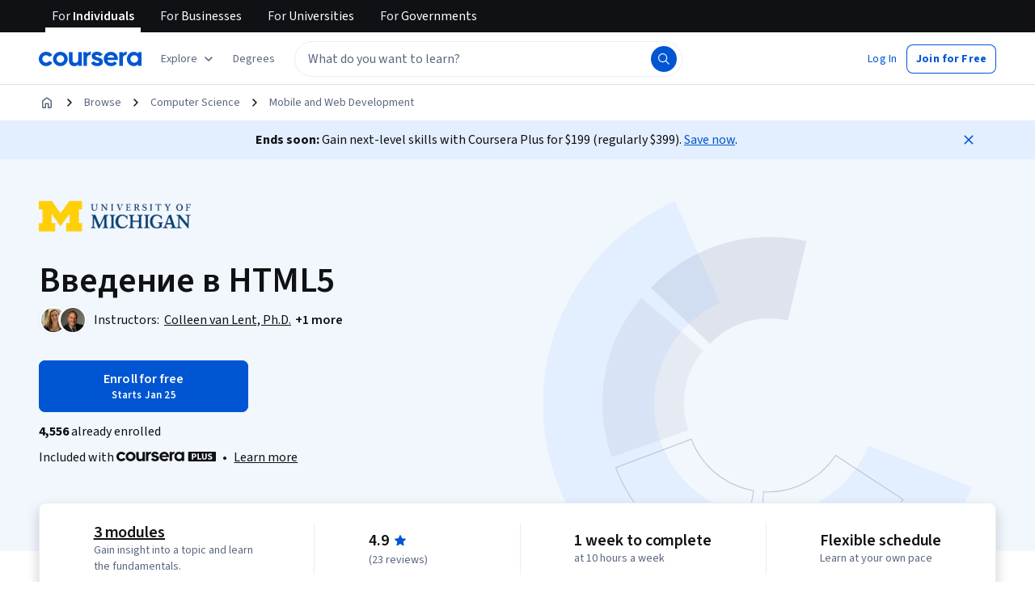

--- FILE ---
content_type: application/javascript
request_url: https://d3njjcbhbojbot.cloudfront.net/webapps/r2-builds/br/consumer-description-page/en.12.d84e08e9d025445af1ed.js
body_size: 19869
content:
(window.webpackJsonp=window.webpackJsonp||[]).push([[12],{"/wy5":function(module,exports,e){},"0KCu":function(module,exports,e){var n={kind:"Document",definitions:[{kind:"OperationDefinition",operation:"query",name:{kind:"Name",value:"GetCampaignModulesForXdp"},variableDefinitions:[{kind:"VariableDefinition",variable:{kind:"Variable",name:{kind:"Name",value:"campaignModulesVariables"}},type:{kind:"NamedType",name:{kind:"Name",value:"Campaign_CampaignModulesInputVariables"}},directives:[]},{kind:"VariableDefinition",variable:{kind:"Variable",name:{kind:"Name",value:"productType"}},type:{kind:"NonNullType",type:{kind:"NamedType",name:{kind:"Name",value:"Campaign_ProductType"}}},directives:[]},{kind:"VariableDefinition",variable:{kind:"Variable",name:{kind:"Name",value:"slug"}},type:{kind:"NonNullType",type:{kind:"NamedType",name:{kind:"Name",value:"String"}}},directives:[]}],directives:[],selectionSet:{kind:"SelectionSet",selections:[{kind:"Field",name:{kind:"Name",value:"Campaign"},arguments:[],directives:[],selectionSet:{kind:"SelectionSet",selections:[{kind:"Field",name:{kind:"Name",value:"getCampaignModulesForXdp"},arguments:[{kind:"Argument",name:{kind:"Name",value:"campaignModulesVariables"},value:{kind:"Variable",name:{kind:"Name",value:"campaignModulesVariables"}}},{kind:"Argument",name:{kind:"Name",value:"productType"},value:{kind:"Variable",name:{kind:"Name",value:"productType"}}},{kind:"Argument",name:{kind:"Name",value:"slug"},value:{kind:"Variable",name:{kind:"Name",value:"slug"}}}],directives:[],selectionSet:{kind:"SelectionSet",selections:[{kind:"Field",name:{kind:"Name",value:"promoBar"},arguments:[],directives:[],selectionSet:{kind:"SelectionSet",selections:[{kind:"FragmentSpread",name:{kind:"Name",value:"CampaignPromoBarModule"},directives:[]}]}}]}}]}}]}}],loc:{start:0,end:433}};n.loc.source={body:"#import './PromoBarModuleFragment.graphql'\n\nquery GetCampaignModulesForXdp(\n  $campaignModulesVariables: Campaign_CampaignModulesInputVariables\n  $productType: Campaign_ProductType!\n  $slug: String!\n) {\n  Campaign {\n    getCampaignModulesForXdp(\n      campaignModulesVariables: $campaignModulesVariables\n      productType: $productType\n      slug: $slug\n    ) {\n      promoBar {\n        ...CampaignPromoBarModule\n      }\n    }\n  }\n}\n",name:"GraphQL request",locationOffset:{line:1,column:1}};var t={};n.definitions=n.definitions.concat(e("xQDJ").definitions.filter((function(e){if("FragmentDefinition"!==e.kind)return!0;var n=e.name.value;return!t[n]&&(t[n]=!0,!0)})));var i={};function findOperation(e,n){for(var t=0;t<e.definitions.length;t++){var i=e.definitions[t];if(i.name&&i.name.value==n)return i}}n.definitions.forEach((function(e){if(e.name){var n=new Set;!function collectFragmentReferences(e,n){if("FragmentSpread"===e.kind)n.add(e.name.value);else if("VariableDefinition"===e.kind){var t=e.type;"NamedType"===t.kind&&n.add(t.name.value)}e.selectionSet&&e.selectionSet.selections.forEach((function(e){collectFragmentReferences(e,n)})),e.variableDefinitions&&e.variableDefinitions.forEach((function(e){collectFragmentReferences(e,n)})),e.definitions&&e.definitions.forEach((function(e){collectFragmentReferences(e,n)}))}(e,n),i[e.name.value]=n}})),module.exports=n,module.exports.GetCampaignModulesForXdp=function(e,n){var t={kind:e.kind,definitions:[findOperation(e,n)]};e.hasOwnProperty("loc")&&(t.loc=e.loc);var a=i[n]||new Set,r=new Set,o=new Set;for(a.forEach((function(e){o.add(e)}));o.size>0;){var c=o;o=new Set,c.forEach((function(e){r.has(e)||(r.add(e),(i[e]||new Set).forEach((function(e){o.add(e)})))}))}return r.forEach((function(n){var i=findOperation(e,n);i&&t.definitions.push(i)})),t}(n,"GetCampaignModulesForXdp")},"4MJ+":function(module,exports,e){var n=e("FlrG"),t=n.default?n.default:{},i=(0,e("HdzH").default)(t);i.getLocale=function(){return"en"},module.exports=i},"7z7Y":function(module,e,n){"use strict";var t=n("pVnL"),i=n.n(t),a=n("3tO9"),r=n.n(a),o=n("q1tI"),c=n.n(o),d=n("RIqP"),l=n.n(d),s=n("VkAN"),u=n.n(s),m=n("OhL7"),p=n("2xqg"),g=n.n(p),v=n("CsdX"),b=n("W8MJ"),h=n.n(b),f=n("VbXa"),k=n.n(f),C=n("OS56"),y=n.n(C),O=n("TSYQ"),w=n.n(O),x=n("zXDh"),S=n("oJpF"),j=n("jrIE"),N=n("Z2eb"),P=n("3A1g"),T=n("enFX"),E=n.n(T),L=n("jGbM");function connectToStoresImpl(e,n,t,i){var a=e.displayName||e.name,r=Object.assign({getStore:P.default.getStore},i),o=Array.isArray(n)?n:Object.keys(n||{}).map((function(e){return n[e]})),d=c.a.createClass({displayName:a+"StoreConnector",contextTypes:r,getInitialState:function(){return this.getStateFromStores(this.props)},componentDidMount:function(){this._isMounted=!0,o.forEach((function(e){this.context.getStore(e).addChangeListener(this._onStoreChange)}),this)},componentWillReceiveProps:function(e){this.setState(this.getStateFromStores(e))},componentWillUnmount:function(){this._isMounted=!1,o.forEach((function(e){this.context.getStore(e).removeChangeListener(this._onStoreChange)}),this)},getStateFromStores:function(e){if(e=e||this.props,"function"==typeof t){var n=o.map(function(e){e.name||e.storeName;return this.context.getStore(e)}.bind(this)),i=[].concat(n).concat([e,this.context]);return t.apply(this,i)}var a={};return Object.keys(t).forEach((function(n){var i=t[n],r=this.context.getStore(n);E()(a,i(r,e))}),this),a},_onStoreChange:function(){this._isMounted&&this.setState(this.getStateFromStores())},render:function(){return c.a.createElement(e,E()({},this.props,this.state))}});return Object(L.a)(d,e),d}var I=n("8GKI"),common_withUserAgent=function(){return function(e){var n=e.displayName||e.name,HOCWithUserAgentApi=function(n){return o.createElement(e,r()(r()({},n),{},{userAgent:n.userAgent}))};return HOCWithUserAgentApi.displayName="withUserAgent(".concat(n,")"),Object(L.a)(HOCWithUserAgentApi,e),function(){var e=Array.prototype.slice.call(arguments);if(2===e.length){var n=e[0],t=e[1];return function(e){return connectToStoresImpl(e,n,t)}}if(3===e.length&&e[0]instanceof Array){n=e[0],t=e[1];var i=e[2];return function(e){return connectToStoresImpl(e,n,t,i)}}return connectToStoresImpl.apply(this,arguments)}([I.a],(function(e,n){return r()(r()({},n),{},{userAgent:e.getUserAgent()})}))(HOCWithUserAgentApi)}},D=n("IDuc"),F=n("ONFI"),R=n.n(F);n("yxOH");function RightNavButton(e){var n=e.className,t=e.customClassName,i=e.onClick,a=e.arrowColor,r=e.hoverColor,c=e.trackingData,d=(null==c?void 0:c.id)||(null==c?void 0:c.collectionName);return o.createElement(D.a,{id:d?"".concat(d.replace(/\s+/g,"-"),":carousel-right"):void 0,className:w()(n,t),trackingName:"carousel_right_button","aria-label":R()("Next Slide"),onClick:i,data:c,style:{right:"-73px",left:"auto"}},o.createElement(j.a,{size:48,color:a||v.b.black,hoverColor:r||v.b.darkPrimary,suppressTitle:!0,desc:R()("Black right arrow icon indicating next slide")}))}function LeftNavButton(e){var n=e.className,t=e.customClassName,i=e.onClick,a=e.arrowColor,r=e.hoverColor,c=e.trackingData,d=e.isProductCardExperiment,l=(null==c?void 0:c.id)||(null==c?void 0:c.collectionName);return o.createElement(D.a,{id:l?"".concat(l.replace(/\s+/g,"-"),":carousel-left"):void 0,className:w()(n,t),trackingName:"carousel_left_button","aria-label":R()("Previous Slide"),onClick:i,data:c,style:{left:d?"-60px":"-46px",right:"auto"}},o.createElement(S.a,{size:48,color:a||v.b.black,hoverColor:r||v.b.darkPrimary,suppressTitle:!0,desc:R()("Black left arrow icon indicating previous slide")}))}var A=function(e){function BrowseCarousel(n){var t;return(t=e.call(this,n)||this).timeoutId=0,t.componentWillUnmount=function(){t.timeoutId&&window.clearTimeout(t.timeoutId)},t.beforeChange=function(e,n){t.onCarouselChange(n+1)},t.onCarouselChange=function(e){var n,i=null===(n=t.carouselRef)||void 0===n?void 0:n.innerSlider;if(i){var a=r()(r()({},i.props),i.state);t.setState({currentPage:Math.round(e/a.slidesToScroll)+1})}},t.setRef=function(e){t.carouselRef=e},t.triggerSlideChangeForRTL=function(){if(t.shouldUseRTL){var e,n=null===(e=t.carouselRef)||void 0===e?void 0:e.innerSlider;if(n){var i=r()(r()({},n.props),n.state),a=Math.max(0,Math.ceil((i.slideCount-i.slidesToShow)/i.slidesToScroll));t.triggerSlideChange(0),t.triggerSlideChange(a)}}},t.triggerSlideChange=function(e){var n,i=null===(n=t.carouselRef)||void 0===n?void 0:n.innerSlider;if(i){var a=r()(r()({},i.props),i.state);i.changeSlide({message:"dots",index:e,slidesToScroll:a.slidesToScroll,currentSlide:a.currentSlide},!0)}},t.state={currentPage:1,componentDidMount:!1},t}k()(BrowseCarousel,e);var n=BrowseCarousel.prototype;return n.componentDidMount=function(){var e=this;this.timeoutId=window.setTimeout((function(){var n;"function"==typeof Event?n=new Event("resize"):(n=window.document.createEvent("Event")).initEvent("resize",!0,!0),window.dispatchEvent(n),e.triggerSlideChangeForRTL()}),0),this.setState((function(){return{componentDidMount:!0}})),this.updateSlickAccessibilityAttributes()},n.componentDidUpdate=function(){this.updateSlickAccessibilityAttributes()},n.updateSlickAccessibilityAttributes=function(){var e,n,t=null===(e=this.carouselRef)||void 0===e?void 0:null===(n=e.innerSlider)||void 0===n?void 0:n.list;t&&Object(N.a)(t)},n.render=function(){var e=this.props,n=e.rootClassName,t=e.prevArrowClassName,i=e.nextArrowClassName,a=e.dotsClassName,c=e.style,d=e.arrowColor,l=e.hoverColor,s=e.variableWidth,u=e.showDots,m=e.loadOnlyOnClient,p=e.trackingData,g=e.slidesToShow,b=void 0===g?BrowseCarousel.defaultProps.slidesToShow:g,h=e.slidesToScroll,f=e.showArrows,k=e.infinite,C=void 0!==k&&k,O=e.responsive,x=e.userAgent,S=e.isProductCardExperiment,j=this.state,N=j.currentPage,P=j.componentDidMount,T=null==x?void 0:x.isMobileBrowser,E=O||[{breakpoint:v.a.md,settings:{slidesToShow:b-2,slidesToScroll:1,infinite:C}},{breakpoint:v.a.lg,settings:{slidesToShow:b-1,slidesToScroll:b-1,infinite:C}}],L=this.shouldUseRTL,I=m&&P||!m;return o.createElement("div",{className:w()("rc-BrowseCarousel",n||""),style:c},I&&o.createElement(y.a,{accessibility:!0,rtl:L,ref:this.setRef,responsive:E,speed:500,dotsClass:w()("carousel-dots",a),dots:u,infinite:C,lazyLoad:P?"ondemand":void 0,appendDots:function(e){return o.createElement("ul",{role:"list"},e)},onInit:this.triggerSlideChangeForRTL,customPaging:function(e){return o.createElement("button",{type:"button","aria-label":"Slide ".concat(e+1),"aria-current":Math.round(N)===e+1},e+1)},slidesToScroll:h,slidesToShow:b,variableWidth:T||s,arrows:f,beforeChange:this.beforeChange,prevArrow:o.createElement(LeftNavButton,{customClassName:t,arrowColor:d,hoverColor:l,trackingData:r()({currentPage:N},p),isProductCardExperiment:S}),nextArrow:o.createElement(RightNavButton,{customClassName:i,arrowColor:d,hoverColor:l,trackingData:r()({currentPage:N},p)})},this.props.children),I&&o.createElement("div",{"aria-live":"polite","aria-atomic":"true","aria-relevant":"text",className:"screenreader-only"},R()("You are Currently on slide #{currentPage}",{currentPage:Math.round(N)})))},h()(BrowseCarousel,[{key:"shouldUseRTL",get:function(){return Boolean(this.props.enableRtl)&&Object(x.isRightToLeft)(R.a.getLocale())}}]),BrowseCarousel}(o.PureComponent);A.defaultProps={showDots:!0,showArrows:!0,slidesToShow:4,slidesToScroll:4};common_withUserAgent()(A);var B=n("fw5G"),M=n.n(B),U=n("MnCE"),z=n("+VU/"),V=n("38OI"),G=n("ROEb"),X=n("sQ/U"),W=n("Gcrz"),H=n("al67"),q=n("+LJP"),Q=n("Gok7"),K=n("eJRr"),Z=n("AWZ4"),J=n("HYlq"),Y=n("nnP5"),ee="course",ne=[ee],te=v.b.white,ie=v.b.primary,ae=(v.b.black,{unsaved:function(){return R()("Save")},saved:function(){return R()("Saved")}}),getTooltipText_unsaved=function(){return R()("Removed from your ")},getTooltipText_saved=function(){return R()("Added to your ")},re={unsaved:function(){return R()("Removed from your Saved List")},saved:function(){return R()("Added to your Saved List")}},oe=n("gNwb"),ce=n("9A5E"),de=n("ugs1"),le=n("PyLI"),se=n.n(le),ue=(n("cMlL"),K.StyleSheet.create({button:{padding:0,margin:0,border:0,background:"transparent"},bookmarkContainer:{display:"inline-block"},text:{fontFamily:v.e.bold,fontSize:16,marginLeft:10,paddingRight:4},smallText:{fontSize:12},darkSmallColor:{color:v.b.black},darkColor:{color:v.b.primary},lightColor:{color:v.b.white},tooltip:{top:"-48px",display:"flex",opacity:0,transition:"opacity 500ms",alignItems:"center",background:v.b.black,fontFamily:v.e.body,color:v.b.white,fontSize:"12px",lineHeight:"18px",position:"absolute",justifyContent:"center",padding:"12px",zIndex:9999999,borderRadius:"3px",boxShadow:"0px 1px 2px var(--cds-color-darken-300)",":after":{display:"inline-block",content:"' '",height:14,width:14,transform:"rotate(45deg)",borderRadius:2,bottom:"-6px",zIndex:0,position:"absolute",backgroundColor:v.b.black,boxShadow:"0px 1px 2px var(--cds-color-darken-300)"},":hover":{opacity:1}},rightAlignedTooltip:{right:-10,":after":{right:14}},leftAlignedTooltip:{left:-10,":after":{left:14}},showTooltip:{opacity:1},hideTooltip:{pointerEvents:"none",opacity:0},hideContentFromLayout:{visibility:"hidden"},savedListLink:{textDecoration:"underline !important",color:"".concat(v.b.white," !important"),paddingLeft:4}})),me=Object(oe.b)({type:"BUTTON"})(Z.b),pe=function(e){function BookmarkWithSaving(){for(var n,t=arguments.length,a=new Array(t),r=0;r<t;r++)a[r]=arguments[r];return(n=e.call.apply(e,[this].concat(a))||this).handleOnClickLink=function(e){e.preventDefault(),e.stopPropagation(),window.open("/saved","_blank")},n.renderSaveText=function(){var e=n.props,t=e.saved,a=e.color,r=e.shouldUseSmallSize;return(o.createElement("span",i()({"data-e2e":"bookmark-text"},Object(v.c)("bookmark-text",ue.text,r&&ue.smallText),{style:{color:a}}),t?ae.saved():ae.unsaved()))},n.renderTooltipVOText=function(){var e=n.props,t=e.saved;return e.hidingViaCSS?null:t?re.saved():re.unsaved()},n}return k()(BookmarkWithSaving,e),BookmarkWithSaving.prototype.render=function(){var e=this,n=this.props,t=n.saved,a=n.hidingViaCSS,r=n.hidingFromLayout,c=n.shouldShowText,d=n.color,l=n.shouldUseSmallSize,s=n.isRightAligned,u=n.isLeftAligned,m=n.onClick,p=n.clearTimer,g=n.hideNotification,b=n.product||{},h=b.product_id,f=b.product_type,k=l?14:20;return o.createElement("div",i()({"data-e2e":"saving-bookmark"},Object(v.c)("rc-Bookmark",ue.bookmarkContainer),{onKeyDown:function(e){return Object(H.a)(e,m)},"data-is-rtl":Object(x.isRightToLeft)(se.a.getLocale())}),o.createElement(me,i()({},Object(v.c)("saving-bookmark-button",ue.button),{"data-e2e":"bookmark-button",type:"icon",onClick:m,style:{margin:0,padding:0,border:0},trackingName:"saved_courses_bookmark",data:{product_id:h,product_type:f},"aria-label":se()("Save this product")}),t?o.createElement(Y.a,{size:k,color:d}):o.createElement(J.a,{size:k,color:d}),o.createElement("div",i()({"data-e2e":"saving-bookmark-tooltip"},Object(v.c)(ue.tooltip,r&&ue.hideContentFromLayout,a?ue.hideTooltip:ue.showTooltip,s&&!u&&ue.rightAlignedTooltip,u&&!s&&ue.leftAlignedTooltip),{onMouseOver:p,onMouseLeave:g}),t?getTooltipText_saved():getTooltipText_unsaved(),o.createElement(ce.a,i()({href:"/saved"},Object(v.c)(ue.savedListLink),{onClick:this.handleOnClickLink,trackingName:"saved_courses_dash_link",data:{product_id:h,product_type:f},onFocus:p,onMouseOver:p,onBlur:g,onKeyDown:function(n){return Object(H.a)(n,e.handleOnClickLink)},tabIndex:r?-1:0}),se()("Saved List"))),c&&this.renderSaveText()),o.createElement(Q.a,{component:"span",className:"rc-A11yScreenReaderOnly"},o.createElement("span",{"aria-live":"polite"},this.renderTooltipVOText())))},BookmarkWithSaving}(o.Component),ge=Object(U.b)(Object(q.a)((function(e){return{isOnSearch:e.location.pathname.includes("/search")}})),Object(U.a)((function(e){return e.saved}),Object(W.c)(de.c,{options:function(e){var n=e.product,t=e.onError,i=e.onComplete,a=n||{};return{variables:{input:{product:{product_id:a.product_id,product_type:a.product_type}}},fetchPolicy:"no-cache",onCompleted:i,onError:t}},skip:function(e){var n=e.shouldQuery,t=e.product||{},i=t.product_id,a=t.product_type;return!n||!i||!a}}),Object(W.c)(de.a,{options:function(e){var n=e.product,t=e.onError,i=e.onComplete,a=n||{};return{variables:{input:{product:{product_id:a.product_id,product_type:a.product_type}}},fetchPolicy:"no-cache",onCompleted:function(){i()},onError:t}},skip:function(e){var n=e.shouldQuery,t=e.product||{},i=t.product_id,a=t.product_type;return!n||!i||!a}})))(pe),ve=n("QJKg"),be=function(e){function Bookmark(n){var t;(t=e.call(this,n)||this).timer=setTimeout((function(){return""}),0),t.clearTimer=function(){return clearTimeout(t.timer)},t.hideNotification=function(){return t.setState((function(){return{hidingViaCSS:!0}}),(function(){return setTimeout((function(){t.setState((function(){return{hidingFromLayout:!0}}))}),1e3)}))},t.showNotification=function(){clearTimeout(t.timer),t.setState((function(){return{hidingViaCSS:!1,hidingFromLayout:!1}})),t.timer=setTimeout((function(){t.hideNotification()}),3500)},t.handleOnClick=function(e){e.preventDefault(),e.stopPropagation(),t.showNotification(),t.setState((function(e){return{saved:!e.saved,shouldQuery:!0}}))},t.onComplete=function(){return t.setState({shouldQuery:!1})},t.onError=function(e){var n=e.graphQLErrors,i=e.networkError;n&&n.forEach((function(e){var n=e.message,t=e.locations,i=e.path;return G.a.error("[GraphQL error]: Message: ".concat(n,", Location: ").concat(t,", Path: ").concat(i))})),i&&G.a.error("[Network error]: ".concat(i)),t.setState((function(e){return{shouldQuery:!1,saved:!e.saved}}))};var i=n.saved;return t.state={hidingFromLayout:!0,shouldQuery:!1,saved:i||!1,hidingViaCSS:!0},t}return k()(Bookmark,e),Bookmark.prototype.render=function(){var e=this.props,n=e.product,t=e.ownsCourseraPlus,a=this.state,r=a.saved,c=a.hidingViaCSS,d=a.hidingFromLayout,l=a.shouldQuery,s=n||{},u=s.product_id,m=s.product_type;return u&&m&&X.a.isAuthenticatedUser()&&t?o.createElement(ge,i()({},this.props,{saved:r,hidingViaCSS:c,hidingFromLayout:d,onClick:this.handleOnClick,onComplete:this.onComplete,onError:this.onError,shouldQuery:l,clearTimer:this.clearTimer,hideNotification:this.hideNotification})):null},Bookmark}(o.Component),he=Object(U.b)(Object(ve.a)())(be),fe=n("TOZ3"),ke=n("17x9"),Ce=n.n(ke);n("NY9i");var ye,Oe=Object(U.b)(Object(U.k)("CardHOC"),Object(U.l)({isThemeDark:Ce.a.bool},(function(e){return{isThemeDark:e.isThemeDark}})))((function(e){var n=e.isActive,t=e.children,a=e.htmlAttributes,r=e.isInteractive,c=e.isThemeDark,d=e.className,l=e.showBorder;return(o.createElement("div",i()({className:w()("rc-Card",d),"data-show-border":!!l,"data-interactive":!!r,"data-dark-theme":!!c,"data-active":!!n},a),t))})),we={BLOCK:"block",HEADER:"header",FOOTER:"footer",IMAGE:"image"},xe={border:"1px solid ".concat(v.b.divider),headerFooter:{background:v.b.bgGray,backgroundThemeDark:v.b.bgGrayThemeDark},paddingHorizontal:v.i.lg,paddingVertical:v.i.sm},Se=Object(m.c)(ye||(ye=u()(["\n  .rc-CardSection,\n  &.rc-CardSection {\n    &[data-type='block'] {\n      padding: "," ",";\n    }\n\n    &[data-type='header'] {\n      background-color: ",";\n      border-bottom: ",";\n      padding: "," ",";\n\n      &[data-dark-theme='true'] {\n        background-color: ",";\n      }\n    }\n\n    &[data-type='footer'] {\n      background-color: ",";\n      border-bottom: ",";\n      padding: "," ",";\n\n      &[data-dark-theme='true'] {\n        background-color: ",";\n      }\n    }\n\n    &[data-type='image'] {\n      display: flex;\n      flex-direction: column;\n      align-items: center;\n    }\n\n    &[data-full-bleed='true'] {\n      padding: 0;\n    }\n\n    &[data-dark-theme='true'] {\n      border-color: ",";\n      color: ",";\n    }\n  }\n"])),xe.paddingVertical,xe.paddingHorizontal,xe.headerFooter.background,xe.border,xe.paddingVertical,xe.paddingHorizontal,xe.headerFooter.backgroundThemeDark,xe.headerFooter.background,xe.border,xe.paddingVertical,xe.paddingHorizontal,xe.headerFooter.backgroundThemeDark,v.b.dividerThemeDark,v.b.primaryTextThemeDark);var je,Ne=Object(U.b)(Object(U.k)("CardSectionHOC"),Object(U.c)({isThemeDark:Ce.a.bool}))((function(e){var n=e.children,t=e.htmlAttributes,a=e.isFullBleed,r=e.isThemeDark,o=e.className,c=e.type,d=void 0===c?we.BLOCK:c,l=e.shouldUseBareComponent;return Object(m.d)("div",i()({className:w()("rc-CardSection",o),"data-type":d,"data-full-bleed":!!a,"data-dark-theme":!!r},l?{}:{css:Se},t),n)})),Pe=n("fAYU"),Te=(n("LW9P"),{clampText:function(e){return Object(m.c)(je||(je=u()(["\n    overflow: hidden;\n    display: -webkit-box;\n    -webkit-line-clamp: ",";\n    -webkit-box-orient: vertical;\n    text-overflow: ellipsis;\n  "])),e)}}),_e={LABEL:"label",SUBTITLE:"subtitle",TITLE:"title"},Ee={tag:{label:"label",subtitle:"div",title:"h4"}};var Le=Object(U.b)(Object(U.k)("CardTextHOC"),Object(U.c)({isThemeDark:Ce.a.bool}))((function(e){var n=e.htmlAttributes,t=e.isThemeDark,a=e.maxLines,r=void 0===a?3:a,o=e.className,c=e.text,d=e.type,l=void 0===d?_e.LABEL:d,s=e.shouldRenderDiv,u=e.href,p=s?"div":Ee.tag[l];return Object(m.d)(p,i()({className:w()("rc-CardText",o),"data-type":l,"data-dark-theme":t},n,{css:Te.clampText(r)}),u?Object(m.d)(Pe.a,{className:"CardText-link",href:u,"data-dark-theme":t},c):c)})),Ie=Object(m.c)({".rc-PartnerLogo, &.rc-PartnerLogo":{position:"absolute",border:"1px solid var(--cds-color-grey-25)",borderRadius:3,zIndex:1,backgroundColor:"var(--cds-color-neutral-background-primary)",".partnerLogoImage":{width:"100%",height:"100%",backgroundSize:"contain",backgroundPosition:"center",backgroundRepeat:"no-repeat"}}});function PartnerLogo(e){var n=e.logoSrc,t=e.className,a=e.htmlAttributes,r=e.shouldUseBareComponent;return Object(m.d)("span",i()({className:w()("rc-PartnerLogo",t)},r?{}:{css:Ie},a),n&&Object(m.d)("div",{className:"partnerLogoImage",style:{backgroundImage:"url(".concat(n,")")}}))}var De=Object(m.c)({".rc-TagBadge, &.rc-TagBadge":{span:{fontSize:12,float:"right",fontWeight:600,fontFamily:'"Source Sans Pro",Arial,sans-serif',width:"fit-content",textDecoration:"none",color:"var(--cds-color-neutral-primary)",backgroundColor:"var(--cds-color-yellow-200)",borderRadius:"10px",padding:"0px 15px",verticalAlign:"middle"}}});function TagBadge(e){var n=e.text,t=e.shouldUseBareComponent;return Object(m.d)("div",i()({className:"rc-TagBadge"},t?{}:{css:De}),Object(m.d)("span",null,n))}n("WcFi");var Fe,Re,Ae,Be,Me="course",Ue="s12n",ze="lg",Ve={xs:{titleMaxLines:2,subtitleMaxLines:2},sm:{titleMaxLines:3,subtitleMaxLines:2},md:{titleMaxLines:2,subtitleMaxLines:2},lg:{titleMaxLines:3,subtitleMaxLines:3}},Ge=Object(o.memo)((function(e){var n=e.gradient,t=void 0===n?v.f.productCardSpecialization:n,i=e.badge,a=e.imageSrc,c=e.logoSrc,d=e.title,l=e.titleLang,s=e.titleMaxLines,u=e.subtitle,m=e.subtitleMaxLines,p=e.label,g=e.tag,b=e.actionsElement,h=e.htmlAttributes,f=e.isInteractive,k=e.isThemeDark,C=e.onClick,y=e.showGradient,O=e.type,x=void 0===O?Me:O,S=e.size,j=void 0===S?ze:S,N=e.tagClassNames,P=e.children,T=e.useDivForTitleElement,E=e.dir,L=e.titleHref,I=e.shouldUseBareComponent,D=void 0===y?x===Ue:y,F=Ve[j],R=C?{onClick:function(e){e.preventDefault(),C&&C()}}:{},A=l?{lang:l}:void 0,B="rtl"===E;return o.createElement("div",{className:"rc-ProductCard","data-size":j},o.createElement(Oe,{className:"productCard-card",isInteractive:!!C||f,isThemeDark:k||D,htmlAttributes:r()(r()(r()({},R),h),{},{"data-is-rtl":!!B})},o.createElement(Ne,{className:"productCard-cardImageContainer",type:we.IMAGE,htmlAttributes:{"data-show-gradient":!!D},shouldUseBareComponent:I},o.createElement("span",{className:"productCard-cardImage","aria-hidden":!0,style:{backgroundImage:a?"url(".concat(a,")"):""}})),D&&o.createElement("div",{className:"productCard-gradient",style:{backgroundImage:"linear-gradient(".concat(t.deg,"deg, ").concat(t.start,", ").concat(t.end,")")}}),c&&o.createElement(PartnerLogo,{logoSrc:c,className:"productCard-PartnerLogo",htmlAttributes:{"data-is-rtl":!!B},shouldUseBareComponent:I}),g&&o.createElement("div",{className:w()("productCard-tag",N),"data-is-rtl":!!B},g),o.createElement("div",{className:"productCard-badgeWrapper"},o.createElement(TagBadge,{text:i,shouldUseBareComponent:I})),o.createElement(Ne,{className:"productCard-titleSection",htmlAttributes:{"data-show-gradient":!!D},shouldUseBareComponent:I},o.createElement(Le,{className:"productCard-title",type:_e.TITLE,text:d,maxLines:s||F.titleMaxLines,htmlAttributes:A,shouldRenderDiv:T,href:L}),o.createElement(Le,{className:"productCard-subtitle",type:_e.SUBTITLE,text:u,maxLines:m||F.subtitleMaxLines})),P,(p||b)&&o.createElement(Ne,{className:"productCard-cardActions",shouldUseBareComponent:I},o.createElement(fe.b,{alignItems:"center",justifyContent:"between",flexDirection:B?"row-reverse":"row"},o.createElement(Le,{type:_e.LABEL,text:p}),b))))})),Xe=Object(o.memo)((function(e){var n=e.hidePartnerLogo,t=e.hideLabel,i=e.size,a=void 0===i?"lg":i,r=e.dir,c=e.shouldUseBareComponent,d="rtl"===r;return o.createElement("div",{className:"rc-ProductCard placeholder","data-size":a},o.createElement(Oe,null,o.createElement(Ne,{className:"productCard-cardImageContainer",type:we.IMAGE,shouldUseBareComponent:c},Fe||(Fe=o.createElement("span",{className:"productCard-shimmer productCard-cardImage"}))),!n&&o.createElement(PartnerLogo,{className:"productCard-PartnerLogo",htmlAttributes:{"data-is-rtl":!!d},shouldUseBareComponent:c}),o.createElement(Ne,{className:"productCard-titleSection",shouldUseBareComponent:c},Re||(Re=o.createElement("div",{className:"productCard-title productCard-shimmer"})),Ae||(Ae=o.createElement("div",{className:"productCard-subtitle productCard-shimmer"}))),!t&&o.createElement(Ne,{className:"productCard-cardActions",shouldUseBareComponent:c},Be||(Be=o.createElement("div",{className:"productCard-numberOfCourses productCard-shimmer"})))))})),We=o.createContext({ownsCourseraPlus:!1,ownsCourseraLite:!1});We.displayName="CourseraPlusOwnershipContext";Object(U.b)(Object(ve.a)(),(function(e){return function(n){return o.createElement(We.Provider,{value:{ownsCourseraPlus:!!n.ownsCourseraPlus,ownsCourseraLite:!!n.ownsCourseraLite}},o.createElement(e,n))}}));var He,qe,Qe,Ke,Ze,Je=n("agI2"),Ye=n("lSHN"),buildNewWindowOnClickViaUrl=function(e){var n=e.href,t=e.onClick;return function(e){e&&e.preventDefault(),t&&t(),function(e){window.open(e,"_blank")}(n)}},$e=n("5V3a"),en=n("sOkY"),nn=n("vwMP"),tn=(Object(m.c)(He||(He=u()(["\n  .rc-BrowseProductCard,\n  &.rc-BrowseProductCard {\n    min-width: 268px;\n    margin-right: 20px;\n    display: inline-block;\n    position: relative;\n\n    .collection-product-card {\n      background: transparent;\n\n      &:focus {\n        outline-offset: 3px;\n        outline: 5px solid var(--cds-color-blue-200);\n        outline: 5px auto -webkit-focus-ring-color;\n      }\n    }\n\n    .partner-name {\n      line-height: 18px;\n    }\n\n    .coursera-plus-pill {\n      margin: 12px 0;\n    }\n\n    ","\n    .rc-Bookmark {\n      position: absolute;\n      bottom: 16px;\n      right: 20px;\n    }\n  }\n"])),""),Object(m.c)(qe||(qe=u()(["\n  .rc-BrowseProductCard,\n  &.rc-BrowseProductCard {\n    min-width: 268px;\n    margin-right: 20px;\n    display: inline-block;\n    position: relative;\n\n    &:last-child {\n      margin: 0;\n    }\n\n    .collection-product-card {\n      background: transparent;\n\n      &:focus {\n        outline-offset: 3px;\n        outline: 5px solid var(--cds-color-blue-200);\n        outline: 5px auto -webkit-focus-ring-color;\n      }\n    }\n\n    .partner-name {\n      line-height: 18px;\n    }\n\n    .coursera-plus-pill {\n      margin: 12px 0;\n    }\n\n    ","\n    .rc-Bookmark {\n      position: absolute;\n      bottom: 16px;\n      right: 20px;\n    }\n  }\n"])),"")),an=Object(o.memo)((function(e){var n=e.matches,t=e.shouldUseBareComponent;return n?Object(m.d)("div",i()({className:"rc-BrowseProductCard","data-testid":"browse-product-card-placeholder",style:{position:"relative",width:Je.e,height:Je.c}},t?{}:{css:tn}),Qe||(Qe=Object(m.d)(Xe,{size:"sm"}))):Object(m.d)("div",{className:"rc-BrowseProductCard","data-testid":"browse-product-card-placeholder",style:{position:"relative",width:Je.e,height:Je.b}},Ke||(Ke=Object(m.d)(Xe,null)))})),rn=Object(Ye.c)(an),BrowseProductCard_getPartnerWithBadge=function(e,n,t){return Object(m.d)("div",null,Object(m.d)("div",{className:"partner-name"},t),Object(m.d)("div",{className:"coursera-plus-pill"},Object(m.d)(z.a,{src:e,maxWidth:32,maxHeight:14,alt:n})))},on=function(e){function BrowseProductCard(){return e.apply(this,arguments)||this}k()(BrowseProductCard,e);var n=BrowseProductCard.prototype;return n.renderProductCardSubtitle=function(){var e,n,t,i=this.props,a=i.product,r=i.ownsCourseraPlus,o=i.ownsCourseraLite,c=i.alwaysShowCourseraPlusPill;if(a){var d=null!==(e=null===(n=a.partners)||void 0===n?void 0:null===(t=n[0])||void 0===t?void 0:t.name)&&void 0!==e?e:void 0,l=["DiscoveryCollections_guidedProject","DiscoveryCollections_project","DiscoveryCollections_course"].includes(a.__typename),s="DiscoveryCollections_guidedProject"===a.__typename&&a.isPartOfCourseraPlus||"DiscoveryCollections_project"===a.__typename&&a.isPartOfCourseraPlus||"DiscoveryCollections_course"===a.__typename&&a.isPartOfCourseraPlus||"DiscoveryCollections_professionalCertificate"===a.__typename&&a.isPartOfCourseraPlus||"DiscoveryCollections_specialization"===a.__typename&&a.isPartOfCourseraPlus,u=o&&s;return r&&s||c?BrowseProductCard_getPartnerWithBadge(l?$e.b.PLUS_PILL_BLUE:$e.b.PLUS_PILL_WHITE,R()("Coursera Plus"),d):u?BrowseProductCard_getPartnerWithBadge(l?$e.b.LITE_PILL_BLUE:$e.b.LITE_PILL_WHITE,R()("Coursera Lite"),d):d}},n.render=function(){var e,n,t,a,r,o=this.props,c=o.matches,d=o.product,l=o.trackingData,s=o.isLoading,u=o.tag,p=o.tagClassNames,g=o.primaryLanguages,v=o.forceOpenInNewTab,b=o.queryParameters,h=o.isInteractive,f=o.showFreeBadge,k=o.saved,C=o.loadingSavedProducts,y=o.shouldUseBareComponent,O=Object(nn.b)(null==d?void 0:d.slug).badges;if(!d)return null;if(s)return Ze||(Ze=Object(m.d)(rn,null));var w=c?Je.c:Je.b,S=c?"sm":"lg",j="DiscoveryCollections_specialization"===d.__typename,N="DiscoveryCollections_specialization"===d.__typename||"DiscoveryCollections_professionalCertificate"===d.__typename,P="DiscoveryCollections_guidedProject"===d.__typename&&d.isCostFree||"DiscoveryCollections_project"===d.__typename&&d.isCostFree||"DiscoveryCollections_course"===d.__typename&&d.isCostFree,T=j?"s12n":"course",E=de.d.COURSE;j&&(E=de.d.SPECIALIZATION),"DiscoveryCollections_professionalCertificate"===d.__typename&&(E=de.d.PROFESSIONAL_CERTIFICATE),"DiscoveryCollections_guidedProject"===d.__typename&&(E=de.d.GUIDED_PROJECT);var L=Object(Ye.a)(d,!0),I=L.cardHref,D=L.gradient,F=L.label,A=L.labelAsText,B=new M.a(I);b&&Object.entries(b).forEach((function(e){B.addQueryParam(e[0],e[1])}));var U=B.toString(),z=V.a.processImage(d.imageUrl,{width:Je.e}),G=V.a.processImage(null!==(e=null===(n=d.partners)||void 0===n?void 0:null===(t=n[0])||void 0===t?void 0:t.logo)&&void 0!==e?e:void 0,{width:Je.d,height:Je.d}),X=g&&1===g.length?g[0]:void 0,W=f&&!N&&P,H=W?R()("Free"):void 0;O.length&&(H=O.at(-1));var q,Q=h?ce.b:en.a;return Object(m.d)("div",i()({"data-testid":N?"browse-s12n-card":"browse-course-card",className:"rc-BrowseProductCard",style:{width:Je.e,height:w}},y?{}:{css:tn}),Object(m.d)(Q,i()({trackingName:"collection_product_card",data:l,className:"nostyle collection-product-card","aria-label":"".concat(d.name,". ").concat(null!==(a=d.partners)&&void 0!==a&&null!==(r=a[0])&&void 0!==r&&r.name?d.partners[0].name+".":""," ").concat(W?R()("Free"):""," ").concat(A,"."),lang:X,withVisibilityTracking:!0,tabIndex:0},h?{href:U,onClick:v?buildNewWindowOnClickViaUrl({href:U}):void 0}:{}),Object(m.d)(Ge,{badge:H,gradient:D,imageSrc:z,logoSrc:G,title:d.name,titleLang:X,subtitle:this.renderProductCardSubtitle(),isInteractive:h,showGradient:N,type:T,size:S,label:F,tag:u,tagClassNames:p,dir:Object(x.isRightToLeft)(R.a.getLocale())?"rtl":"ltr",useDivForTitleElement:!0,titleHref:U,shouldUseBareComponent:y}),!C&&Object(m.d)(he,{saved:k,color:(q=T,ne.includes(q)?ie:te),product:{product_id:d.id,product_type:E},isRightAligned:!0})))},BrowseProductCard}(o.PureComponent);on.defaultProps={isInteractive:!0};Object(U.b)((function(e){return function(n){return o.createElement(e,i()({},n,{ownsCourseraPlus:Object(o.useContext)(We).ownsCourseraPlus,ownsCourseraLite:Object(o.useContext)(We).ownsCourseraLite}))}}),Ye.c)(on);var cn,dn,ln,sn,un,mn,pn,gn,vn,bn,hn,fn,kn,Cn,yn=Object(m.e)(cn||(cn=u()(["\n  '0%' {\n    backgroundPosition: -468px 0;\n  },\n  '100%' {\n    backgroundPosition: 468px 0;\n  },\n"]))),On=(Object(m.c)(dn||(dn=u()(["\n  .rc-Collection,\n  &.rc-Collection {\n    position: relative;\n    width: 100%;\n    max-width: 1364px;\n    margin: 0 auto;\n    padding: 60px 0;\n\n    @media (max-width: 1023px) {\n      padding: 60px 0 0;\n    }\n\n    &.placeholder {\n      overflow: hidden;\n    }\n\n    .collection-name {\n      margin-bottom: 20px;\n    }\n\n    .rc-CollectionItem-wrapper {\n      display: flex;\n      justify-content: center;\n      width: fit-content !important;\n      padding: 0 12px;\n    }\n\n    .rc-BrowseProductCard {\n      margin-right: 0;\n    }\n\n    .collection-link {\n      color: var(--cds-color-neutral-primary);\n    }\n\n    .rc-BrowseCarousel {\n      .slick-slide {\n        min-width: 280px;\n      }\n\n      .unslicked .slick-slide {\n        width: auto !important;\n      }\n\n      .slick-list {\n        min-width: 100%;\n      }\n    }\n  }\n"]))),Object(m.c)(ln||(ln=u()(["\n    width: 400;\n    height: 32;\n    background-color: ",";\n    animation-delay: ","s;\n\n    @media (max-width: ","px) {\n      width: 240;\n    }\n\n    animation-name: ",";\n    animation-duration: ","s;\n    animation-iteration-count: infinite;\n    animation-fill-mode: forwards;\n    animation-timing-function: linear;\n    background: linear-gradient(\n      to right,\n      var(--cds-color-grey-25) 8%,\n      var(--cds-color-grey-25) 18%,\n      var(--cds-color-grey-25) 33%\n    );\n    background-size: 1000px 104px;\n    position: relative;\n    overflow: hidden;\n  "])),v.b.gray,v.h.animationDuration/4,Je.f,yn,1.3),Object(m.c)(sn||(sn=u()(["\n    padding: 50px 0 !important;\n\n    .rc-BrowseProductCard {\n      width: 236px !important;\n      min-width: unset !important;\n      height: 300px !important;\n\n      & > div {\n        height: 300px !important;\n      }\n    }\n  "]))),n("FdHa")),wn=(n("8Hdl"),n("uJvG")),xn=n("mHyk"),Sn=(n("OAjh"),n("l1rq")),jn=n("6/Gu"),Nn=(n("C3k2"),n("+fe6")),Pn=n.n(Nn),Tn=(Object(m.c)(gn||(gn=u()(["\n    overflow: hidden;\n    display: -webkit-box;\n    -webkit-line-clamp: 1;\n    -webkit-box-orient: vertical;\n    text-overflow: ellipsis;\n  "]))),n("w+Vu")),_n=(n("BY5w"),Object(m.c)(vn||(vn=u()(["\n    display: flex;\n    align-items: center;\n    margin-bottom: 4px;\n  "]))),Object(m.c)(bn||(bn=u()(["\n    margin-right: 8px;\n    border-radius: 4px;\n  "]))),n("vXr1"),n("sbba")),En=n("Uzfv"),Ln=(Object(m.c)(hn||(hn=u()(["\n    display: flex;\n    align-items: center;\n    margin-bottom: 4px;\n  "]))),Object(m.c)(fn||(fn=u()(["\n    margin-right: 4px;\n  "]))),n("cVIm")),In=("".concat(Ln.a.url.resource_assets,"search/assets/uci_apm.png"),n("8iWc")),Dn=n("gksZ");n("C/IQ"),n("pjyE"),new RegExp("^/programs/[^/]*$"),n("wd/R"),n("NIh+");var Fn,Rn,An,Bn,Mn,Un,zn,Vn,Gn,Xn,Wn,Hn,qn,Qn,Kn,Zn,Jn,Yn,$n,et,nt,tt,it,at,rt,ot,ct,dt,lt,st,ut,mt,pt,gt,vt,bt,ht,ft,kt,Ct,search_cards_isCreditOffered=function(e){return e===Tn.c.Mastertrack||e===Tn.c.GraduateCertificate},search_cards_isPremiumProduct=function(e){return e===Tn.c.Degree||e===Tn.c.Mastertrack||e===Tn.c.UniversityCertificate||e===Tn.c.GraduateCertificate||e===Tn.c.PostgraduateDiploma},yt=(Object(m.c)(Fn||(Fn=u()(["\n    min-height: 200px;\n    height: 100%;\n    display: flex;\n    flex-direction: column;\n    position: relative;\n  "]))),Object(m.c)(An||(An=u()(["\n    padding: 16px;\n    display: flex;\n    flex: 1 0 auto;\n    flex-direction: column;\n    row-gap: 16px;\n    justify-content: space-between;\n  "]))),Object(m.c)(Bn||(Bn=u()(["\n    display: grid;\n    row-gap: 8px;\n  "]))),Object(m.c)(Mn||(Mn=u()(["\n    overflow: hidden;\n    display: -webkit-box;\n    -webkit-line-clamp: 2;\n    -webkit-box-orient: vertical;\n    text-overflow: ellipsis;\n  "]))),Object(m.c)(zn||(zn=u()(["\n    display: flex;\n    flex-wrap: wrap;\n  "]))),Object(m.c)(Gn||(Gn=u()(["\n    "," {\n      right: unset;\n      left: 8px;\n    }\n  "])),On.a.up("sm")),n("j9py"),Object(m.c)(Hn||(Hn=u()(["\n    margin-bottom: 20px;\n  "]))),Object(m.c)(qn||(qn=u()(["\n    /* enforce the same height and width of the old collection card: BrowseProductCard, so our new product cards can function properly in BrowseCarousel */\n    height: 384px;\n    width: 268px;\n  "]))),Object(m.c)(Qn||(Qn=u()(["\n    overflow: hidden;\n    display: -webkit-box;\n    -webkit-line-clamp: 2;\n    -webkit-box-orient: vertical;\n    text-overflow: ellipsis;\n  "]))),Object(m.c)(Kn||(Kn=u()(["\n    padding: 0 6px;\n  "]))),Object(m.c)(Zn||(Zn=u()(["\n    .rc-BrowseCarousel .slick-slide img {\n      width: unset;\n      object-fit: cover;\n      overflow: hidden;\n    }\n\n    @media (max-width: 375px) {\n      contain: content;\n    }\n\n    .recommendation-modules-container {\n      max-width: 100%;\n    }\n  "]))),Object(m.c)(Jn||(Jn=u()(["\n    .rc-BrowseCarousel .slick-slide .partner-logo-lohp-legacy img {\n      object-fit: none;\n      height: 25px;\n      width: 25px;\n    }\n  "]))),function(e,n){var t=new Map;return n&&0!==n.length&&n.forEach((function(n){if(null!=n&&n.component){var i=n.indexToInsert;if(i>=e&&(i=e-1),t.get(i)){var a=[].concat(l()(t.get(i)),[n.component]);t.set(i,a)}else t.set(i,[n.component])}})),t}),Ot=n("QILm"),wt=n.n(Ot),xt=n("z1/1"),St=n("zPtO"),jt=n("ZJgU"),Nt=n("ALLZ"),Pt={SKILL_BASED_PERSONALIZED:"skill_based_personalized",SEMI_PERSONALIZED:"semi_personalized",RECONFIGURABLE_COMPONENTS:"reconfigurable_components",FULLY_PERSONALIZED:"fully_personalized",CURATED:"curated",ALGOLIA_BASED:"algolia_based"},collectionsUtils_getDataE2ETag=function(e){switch(String(e)){case"degree":return"degree-card-collection";case"mastertrack":return"mastertrack-card-collection";case"university-certificate":return"university-certificate-card-collection";default:return"mixed-card-collection"}},collectionsUtils_getCollectionType=function(e){if(!e)return"curated";var n=e.split(":")[0].toLowerCase(),t=Object.values(Pt);return"degree"===n?Pt.RECONFIGURABLE_COMPONENTS:t.includes(n)?n:Pt.CURATED},Tt=n("ZMpa"),_t=n("GqXR"),Et=(n("zqiT"),n("XmAZ"),n("FW+c"),n("gC6v"),n("zzd/"),n("HpXs"),n("d09t"),{targetCardWrapper:Object(m.c)(Yn||(Yn=u()(["\n    height: 100%;\n\n    .cds-ProductCard-list {\n      border: 1px solid var(--cds-color-neutral-stroke-primary-weak);\n    }\n  "]))),learningPathProductCardImageWrapper:Object(m.c)($n||($n=u()(["\n    height: 100%;\n    background-color: var(--cds-color-interactive-background-primary-hover-weak);\n    display: flex;\n    justify-content: center;\n    align-items: center;\n  "]))),hardCodedSkillPathwayProductCardImageWrapper:Object(m.c)(et||(et=u()(["\n    & > img {\n      padding: 0;\n    }\n  "]))),learningPathProductCardImage:Object(m.c)(nt||(nt=u()(["\n    object-fit: contain !important;\n\n    "," {\n      padding: var(--cds-spacing-50);\n    }\n  "])),On.a.up("md")),listCardContainer:Object(m.c)(tt||(tt=u()(["\n    /* intentionally unset min-height for list card that was default from CDS */\n    min-height: unset;\n\n    .cds-ProductCard-list {\n      height: inherit;\n\n      /* intentionally unset min-width for list card that was default from CDS */\n      min-width: unset;\n    }\n  "]))),svg:Object(m.c)(it||(it=u()(["\n    margin-bottom: -2px;\n  "]))),tagRight:Object(m.c)(at||(at=u()(["\n    .cds-ProductCard-statusTagsOverlay {\n      right: 0;\n      left: unset;\n    }\n  "])))}),EnterpriseLearningPathProductCard_LearningPathProductCardImage=function(e){var n=e.src;return Object(m.d)("div",{css:Et.learningPathProductCardImageWrapper},Object(m.d)("img",{src:n,alt:"",css:Et.learningPathProductCardImage}))},Lt=n("Bjel"),It=(n("G/Aj"),n("VfLw"),n("I2dl")),ProductCardDegreeOrCredit_productCardDegreeOrCredit=function(e){return{icon:e?rt||(rt=Object(m.d)(_n.a,null)):ot||(ot=Object(m.d)(En.a,null)),label:e?Pn()("Earn a degree"):Pn()("Credit offered")}},Dt=(Object(m.c)(ct||(ct=u()(["\n    margin-left: 8px;\n  "]))),function(){return Object(m.d)(Lt.a,{creditType:{icon:dt||(dt=Object(m.d)(En.a,null)),label:Object(It.a)().homepagesNavXdp.buildTowardADegree}})}),Ft=n("qEFA"),components_LearningProductCardBadge=function(e){var n=e.customBadge,t=e.productType;if(!n&&!t)return null;var i=!!t&&search_cards_isCreditOffered(t),a=!!t&&search_cards_isPremiumProduct(t),r=t===Tn.c.Degree;return n||(a&&(r||i)?Object(m.d)(Lt.a,{creditType:ProductCardDegreeOrCredit_productCardDegreeOrCredit(null!=r&&r)}):null)},Rt=n("mbfF"),At=n("MdoM"),Bt=n("jI2Z"),Mt=n("xB0D"),Ut=n("4MJ+"),zt=n.n(Ut),Vt=["onClick","defaultLabel","isExpanded","showMoreCount"],Gt=Object(oe.b)({type:"BUTTON"})(jt.a),Xt={targetCardWrapper:Object(m.c)(lt||(lt=u()(["\n    height: 100%;\n\n    > * {\n      height: inherit;\n    }\n\n    .cds-ProductCard-list {\n      /* temporaryly force list card to have border */\n      border: 1px solid var(--cds-color-neutral-stroke-primary-weak);\n    }\n  "]))),desktopListCard:Object(m.c)(st||(st=u()(["\n    .cds-ProductCard-listPreviewImage {\n      width: ","px;\n      height: ","px;\n      max-height: ","px !important; /* override CDS */\n    }\n  "])),xt.c.width,xt.c.height,xt.c.height),titleLink:Object(m.c)(ut||(ut=u()(["\n    color: var(--cds-color-neutral-primary);\n  "]))),secondaryCta:Object(m.c)(mt||(mt=u()(["\n    padding-top: var(--cds-spacing-50);\n  "]))),removePadding:Object(m.c)(pt||(pt=u()(["\n    padding: 0;\n  "]))),sessionContent:Object(m.c)(gt||(gt=u()(["\n    overflow: hidden;\n    display: -webkit-box;\n    -webkit-line-clamp: 2;\n    -webkit-box-orient: vertical;\n    text-overflow: ellipsis;\n  "])))},ProductCardCollection_CollectionTitle=function(e){var n=e.title,t=e.url,i=Object(m.d)(ce.b,{href:t,data:{url:t},trackingName:"collection_carousel_title_link_to_collection_page",css:Xt.titleLink},n),a=t?i:n;return Object(m.d)(Sn.a,{variant:"titleSmall",component:"h2"},a)},components_ProductCardCollection=function(e){var n,t,a=e.collection,c=e.itemsGridConfig,d=e.showAllEntries,s=void 0!==d&&d,u=e.collectionIndex,p=e.renderTitle,g=e.productCardTrackingName,v=e.eventingData,b=e.collectionRecommender,h=e.customComponentAtIndex,f=e.displayRows,k=e.removeExtraPadding,C=e.disableDesktopListView,y=e.cardSpacing,O=Object(Dn.a)(On.a.down("xs")),w=Object(Dn.a)(On.a.down("sm")),x=Object(xn.d)(),S=Object(Tt.a)(),j=a.entities,N=void 0===j?[]:j,P=N.length<3&&!O&&!w&&!C,T=P||w||O,E="secondary";S&&(E="primary");var L=a.title,I=a.collectionLink,D=a.header,F=a.footer,R=a.collectionTrackingData,A=a.collectionId,B=a.expandButtonUrl,M=a.expandedExternalLinkButtonText,U=a.expandedExternalLinkButtonUrl,z=a.renderCustomPrimaryCta,V=null!==(n=null==R?void 0:R.collectionName)&&void 0!==n?n:L,G=null!=R&&R.trackingId?"".concat(null==R?void 0:R.trackingId):"",X=r()({title:L,collectionId:A},R),W="";R&&R.collectionId&&(W=R.collectionId);var H=O?2:1;s&&(H=N.length);var q=null!=g?g:"collection_product_card",Q=Object(Mt.a)(),K=Object(Bt.a)(),Z=S&&!O?"medium":"small",J=h?[].concat(l()(N.slice(0,h.index)),[{id:"PLACEHOLDER_ITEM_ID"}],l()(N.slice(h.index))):N;return Object(m.d)(St.a,{css:k&&Xt.removePadding,className:"rc-ProductCardCollection",title:L,renderTitle:null!=p?p:function(){return D||t||(t=Object(m.d)(ProductCardCollection_CollectionTitle,{title:L,url:I}))},renderFooter:function(){return F},items:J,itemsGridConfig:T?xt.a:c,defaultRows:f||H,spacing:null!=y?y:{xs:8,sm:24},renderItem:function(e){var n,t,i,c,d,l,s,p,g,f=e.item,k=e.itemIndex,C=e.itemRef;if(h&&k===h.index)return h.component;var y,O,w,x=Object(Tn.A)(null!==(n=null==f?void 0:f.productDifficultyLevel)&&void 0!==n?n:""),S=x||(null==f?void 0:f.productDifficultyLevel);return Object(m.d)("div",{css:[Xt.targetCardWrapper,P&&Xt.desktopListCard]},Object(m.d)(Ft.a,{ImageComponent:(null==f?void 0:f.productType)===Tn.c.LearningPath?Object(m.d)(EnterpriseLearningPathProductCard_LearningPathProductCardImage,{src:null!==(t=f.imageUrl)&&void 0!==t?t:""}):Object(m.d)(Rt.a,{imageUrl:f.imageUrl,enableLazyLoading:k>3,enableFluidWidthForLazyImg:!0,imageParams:r()(r()({},P?null!==(O=null==y?void 0:y.desktop)&&void 0!==O?O:xt.c:T?null!==(w=null==y?void 0:y.mobile)&&void 0!==w?w:xt.d:{height:wn.a}),Object(In.d)(null!==(i=f.partners)&&void 0!==i?i:[],null!==(c=f.imageUrl)&&void 0!==c?c:""))}),name:f.name||"",titleComponent:(null==f?void 0:f.titleComponent)||"h3",linkProps:{href:null==f?void 0:f.link,target:f.forceOpenInNewTab?"_blank":void 0,component:ce.b},partners:null!=f&&f.partners?Object(In.e)(f.partners,!(null==f||!f.coBrandingEnabled),f.partnerLogos):[],skills:null==f?void 0:f.skills,bodyContent:null!=f&&f.session?Object(m.d)(Sn.a,{component:"p",variant:"bodySecondary",css:Xt.sessionContent},Object(m.d)("b",null,f.session)):null,numProductRatings:null==f?void 0:f.numProductRatings,avgProductRating:null==f?void 0:f.avgProductRating,productType:null==f?void 0:f.productType,productDifficultyLevel:S,productDuration:null==f?void 0:f.productDuration,statusTags:Object(At.a)({isNew:!1,statusTags:null==f?void 0:f.statusTags,slug:null==f?void 0:f.slug}),badge:Object(m.d)(o.Fragment,null,Object(m.d)(components_LearningProductCardBadge,{customBadge:null!=f&&f.isPathwayContent?vt||(vt=Object(m.d)(Dt,null)):void 0,productType:null==f?void 0:f.productType}),null==f?void 0:f.badges),variant:T?"list":"grid",id:f.id,slug:null==f?void 0:f.slug,cardIndex:k,trackingProps:{trackedLinkProps:{trackingName:q,withVisibilityTracking:!0,requireFullyVisible:!0,data:r()(r()(r()({itemIndex:k,collectionId:A},a.collectionTrackingData),f.trackingData||{id:f.id,item:f}),{},{collectionIndex:void 0!==u?u:null==a?void 0:null===(d=a.collectionTrackingData)||void 0===d?void 0:d.collectionIndex},(K||Q)&&{objectID:f.id||void 0,hitPosition:k,queryID:(null==v?void 0:v.searchQuery)||"",query:(null==v?void 0:v.searchQuery)||"",listIndex:Number(null==v?void 0:v.page)||1,noResults:!1,filtersApplied:null==v?void 0:v.filtersApplied,indexName:null==v?void 0:v.searchIndex,indexPosition:null==v?void 0:v.searchIndexPosition}),refAlt:C},additionalProductCardTrackingData:{pageConfigComponent:null==v?void 0:v.pageConfigComponent},additionalV3TrackingData:{carousel:{id:null!==(l=A)&&void 0!==l?l:"",name:null!==(s=null==a?void 0:null===(p=a.collectionTrackingData)||void 0===p?void 0:p.collectionName)&&void 0!==s?s:"",section:void 0!==u?u:null==a?void 0:null===(g=a.collectionTrackingData)||void 0===g?void 0:g.collectionIndex,model:A,type:collectionsUtils_getCollectionType(A),recommender:null==R?void 0:R.carouselRecommender,filter:null==v?void 0:v.carouselFilter}}},recommender:b}))},renderExpandButton:function(e){return Object(m.d)(o.Fragment,null,null==z?void 0:z({size:Z,fullWidth:O}),(t=(n=e).onClick,c=n.defaultLabel,d=n.isExpanded,l=n.showMoreCount,s=wt()(n,Vt),Object(m.d)(oe.a,i()({"aria-label":"".concat(c,", ").concat(L),trackingName:"show_more",trackingData:r()(r()({},X),{},{title:L,isExpanded:d,showMoreCount:l}),size:Z,variant:E,onClick:function(){var e,n,i,r;x(d&&0===l?"collapse_carousel":"expand_carousel",{carousel:{id:X.collectionId,name:null!==(e=null==a?void 0:null===(n=a.collectionTrackingData)||void 0===n?void 0:null===(i=n.collectionName)||void 0===i?void 0:i.toString())&&void 0!==e?e:"",recommender:null!==(r=null==R?void 0:R.carouselRecommender)&&void 0!==r?r:a.recommender}}),t()},fullWidth:O},s),c)));var n,t,c,d,l,s},renderSecondaryCta:function(){return B||U?Object(m.d)("div",{className:"pcc-secondary-cta",css:O&&S?Xt.secondaryCta:null},Object(m.d)(Gt,{trackingName:"secondary_CTA",trackingData:X,size:S&&!O?"medium":"small",variant:S||O?"secondary":"ghost",component:"a",href:B||U||void 0,icon:O||w?void 0:bt||(bt=Object(m.d)(Nt.a,null)),fullWidth:O,onClick:function(){x("click_button",{button:{name:"view_all_products",linkName:S?"View all - ".concat(V):"".concat(null!=M?M:""," - ").concat(V),linkURL:B||U||void 0}})}},S?zt()("View all"):M)):null},"data-e2e":collectionsUtils_getDataE2ETag(W||G),"aria-label":zt()("#{title} Collection",{title:D?"":L})})},Wt=["hideTitle","renderPlaceholderItem","renderSubSection","itemsGridConfig","defaultRows","hideButton"],Ht={titlePlaceholder:Object(m.c)(ht||(ht=u()(["\n    width: 400px;\n    height: 32px;\n    border-radius: 6px;\n    background-color: var(--cds-color-neutral-disabled);\n    "," {\n      width: 240px;\n    }\n  "])),On.a.down("lg")),expandButtonPlaceholder:Object(m.c)(ft||(ft=u()(["\n    width: 110px;\n    height: 36px;\n    border-radius: 4px;\n    background-color: var(--cds-color-neutral-disabled);\n  "]))),itemList:Object(m.c)(kt||(kt=u()(["\n    margin-top: var(--cds-spacing-150);\n    margin-bottom: var(--cds-spacing-150);\n  "])))},ShowMoreGridSectionPlaceholder_ShowMoreGridSectionPlaceholder=function(e){var n=e.hideTitle,t=void 0!==n&&n,a=e.renderPlaceholderItem,r=e.renderSubSection,o=e.itemsGridConfig,c=void 0===o?xt.b:o,d=e.defaultRows,l=void 0===d?1:d,s=e.hideButton,u=void 0!==s&&s,p=wt()(e,Wt),v=Object(Dn.a)(On.a.down("xs")),b=Object(Dn.a)(On.a.down("sm")),h=12/c.md;b&&(h=12/c.sm),v&&(h=12/c.xs);var f=h*l;return Object(m.d)("section",i()({css:St.b.container},p),!t&&Object(m.d)("div",{className:"showMoreGridPlaceholder-title",css:Ht.titlePlaceholder}),null==r?void 0:r(),Object(m.d)("div",{css:Ht.itemList},Object(m.d)(jn.a,{container:!0,component:"ul",css:St.b.itemList,spacing:24},g()(f,(function(e){return Object(m.d)(jn.a,i()({key:"placeholder-".concat(e),item:!0},c,{component:"li"}),a())})))),!u&&Object(m.d)("div",{css:Ht.expandButtonPlaceholder}))},qt=(n("PfGF"),n("Jh2F"),n("9SSd"),Object(m.c)(Ct||(Ct=u()(["\n    padding: 0 var(--cds-spacing-100) var(--cds-spacing-300);\n  "]))),function(e){var n=e.variant,t={variant:void 0===n?"grid":n,productType:" "};return Object(m.d)(_t.a,i()({},t,{loading:!0}))}),Qt=["defaultRows","defaultMobileRows","shouldShowListView"],components_ProductCardCollectionPlaceholder=function(e){var n=e.defaultRows,t=void 0===n?1:n,a=e.defaultMobileRows,r=void 0===a?2:a,o=e.shouldShowListView,c=wt()(e,Qt),d=Object(Dn.a)(On.a.down("xs")),l=Object(Dn.a)(On.a.down("sm")),s=null!=o?o:l||d,u=c.itemsGridConfig;return!u&&s&&(u=xt.a),Object(m.d)(ShowMoreGridSectionPlaceholder_ShowMoreGridSectionPlaceholder,i()({},c,{className:"rc-ProductCardCollectionPlaceholder",itemsGridConfig:u,defaultRows:d?r:t,renderPlaceholderItem:function(){return Object(m.d)("div",{css:Xt.targetCardWrapper,"data-testid":"card-wrapper"},Object(m.d)(qt,{variant:s?"list":"grid"}))}}))};e.a=function(e){var n=e.collections,t=e.isCollectionsLoading,a=e.additionalComponents,c=e.itemsGridConfig,d=e.hideLoadingTitle,l=void 0!==d&&d,s=e.showAllEntries,u=void 0!==s&&s,m=e.renderTitle,p=e.productCardTrackingName,g=(e.isSearchMerchandisingCollection,e.eventingData),v=e.cardSpacing,b=n.length,h=Object(o.useMemo)((function(){return yt(b,a)}),[a,b]);return t||n&&0!==n.length?o.createElement("div",{className:"rc-CollectionsContainer"},t?o.createElement(components_ProductCardCollectionPlaceholder,{hideTitle:l,itemsGridConfig:c,hideButton:u}):n.map((function(e,n){var t,a=(null===(t=e.entities)||void 0===t?void 0:t[0])||{},d=a.recommenderConfigurationHash,l=a.context,s=d&&r()({hash:d},l&&{context:l}),b=h.get(n);return b?o.createElement(o.Fragment,{key:e.collectionId},b,o.createElement(components_ProductCardCollection,i()({eventingData:g,productCardTrackingName:p,collection:e,key:e.collectionId,itemsGridConfig:c,showAllEntries:u,renderTitle:m,cardSpacing:v},s&&{collectionRecommender:s}))):o.createElement(components_ProductCardCollection,i()({eventingData:g,productCardTrackingName:p,collection:e,key:e.collectionId,itemsGridConfig:c,showAllEntries:u,renderTitle:m,cardSpacing:v},s&&{collectionRecommender:s}))}))):null}},CIgi:function(module,exports){var e={kind:"Document",definitions:[{kind:"OperationDefinition",operation:"query",name:{kind:"Name",value:"XdpRecommended"},variableDefinitions:[{kind:"VariableDefinition",variable:{kind:"Variable",name:{kind:"Name",value:"programPrefixedStringKey"}},type:{kind:"NonNullType",type:{kind:"NamedType",name:{kind:"Name",value:"String"}}},directives:[]},{kind:"VariableDefinition",variable:{kind:"Variable",name:{kind:"Name",value:"removeNonCourseraPlus"}},type:{kind:"NamedType",name:{kind:"Name",value:"Boolean"}},directives:[]}],directives:[],selectionSet:{kind:"SelectionSet",selections:[{kind:"Field",name:{kind:"Name",value:"Collection"},arguments:[],directives:[],selectionSet:{kind:"SelectionSet",selections:[{kind:"Field",name:{kind:"Name",value:"queryCollection"},arguments:[{kind:"Argument",name:{kind:"Name",value:"id"},value:{kind:"StringValue",value:"xdp-recommended",block:!1}},{kind:"Argument",name:{kind:"Name",value:"additionalInput"},value:{kind:"ObjectValue",fields:[{kind:"ObjectField",name:{kind:"Name",value:"entity_prefixed_stringkey"},value:{kind:"Variable",name:{kind:"Name",value:"programPrefixedStringKey"}}},{kind:"ObjectField",name:{kind:"Name",value:"remove_non_cplus"},value:{kind:"Variable",name:{kind:"Name",value:"removeNonCourseraPlus"}}}]}}],directives:[],selectionSet:{kind:"SelectionSet",selections:[{kind:"Field",name:{kind:"Name",value:"collectionTrackingId"},arguments:[],directives:[]},{kind:"Field",name:{kind:"Name",value:"context"},arguments:[],directives:[]},{kind:"Field",name:{kind:"Name",value:"recommenderConfigurationHash"},arguments:[],directives:[]},{kind:"Field",name:{kind:"Name",value:"entities"},arguments:[{kind:"Argument",name:{kind:"Name",value:"limit"},value:{kind:"IntValue",value:"16"}}],directives:[],selectionSet:{kind:"SelectionSet",selections:[{kind:"Field",name:{kind:"Name",value:"elements"},arguments:[],directives:[],selectionSet:{kind:"SelectionSet",selections:[{kind:"FragmentSpread",name:{kind:"Name",value:"XdpRec_ProductCard"},directives:[]}]}}]}}]}}]}}]}},{kind:"FragmentDefinition",name:{kind:"Name",value:"XdpRec_ProductCard"},typeCondition:{kind:"NamedType",name:{kind:"Name",value:"ProductCard_ProductCard"}},directives:[],selectionSet:{kind:"SelectionSet",selections:[{kind:"Field",name:{kind:"Name",value:"id"},arguments:[],directives:[]},{kind:"Field",name:{kind:"Name",value:"badges"},arguments:[],directives:[]},{kind:"Field",name:{kind:"Name",value:"marketingProductType"},arguments:[],directives:[]},{kind:"Field",name:{kind:"Name",value:"productTypeAttributes"},arguments:[],directives:[],selectionSet:{kind:"SelectionSet",selections:[{kind:"Field",name:{kind:"Name",value:"__typename"},arguments:[],directives:[]},{kind:"FragmentSpread",name:{kind:"Name",value:"XdpRec_Course"},directives:[]},{kind:"FragmentSpread",name:{kind:"Name",value:"XdpRec_Specialization"},directives:[]}]}}]}},{kind:"FragmentDefinition",name:{kind:"Name",value:"XdpRec_Specialization"},typeCondition:{kind:"NamedType",name:{kind:"Name",value:"ProductCard_Specialization"}},directives:[],selectionSet:{kind:"SelectionSet",selections:[{kind:"Field",name:{kind:"Name",value:"isPartOfCourseraPlus"},arguments:[],directives:[]},{kind:"Field",name:{kind:"Name",value:"isPathwayContent"},arguments:[],directives:[]},{kind:"Field",name:{kind:"Name",value:"rating"},arguments:[],directives:[]},{kind:"Field",name:{kind:"Name",value:"reviewCount"},arguments:[],directives:[]},{kind:"Field",alias:{kind:"Name",value:"canonicalSpecialization"},name:{kind:"Name",value:"canonical"},arguments:[],directives:[],selectionSet:{kind:"SelectionSet",selections:[{kind:"Field",name:{kind:"Name",value:"id"},arguments:[],directives:[]},{kind:"Field",name:{kind:"Name",value:"slug"},arguments:[],directives:[]},{kind:"Field",name:{kind:"Name",value:"name"},arguments:[],directives:[]},{kind:"Field",name:{kind:"Name",value:"cardImageUrl"},arguments:[],directives:[]},{kind:"Field",name:{kind:"Name",value:"urlPath"},arguments:[],directives:[]},{kind:"Field",name:{kind:"Name",value:"difficultyLevel"},arguments:[],directives:[]},{kind:"Field",name:{kind:"Name",value:"partners"},arguments:[],directives:[],selectionSet:{kind:"SelectionSet",selections:[{kind:"Field",name:{kind:"Name",value:"id"},arguments:[],directives:[]},{kind:"Field",name:{kind:"Name",value:"squareLogo"},arguments:[],directives:[]},{kind:"Field",name:{kind:"Name",value:"name"},arguments:[],directives:[]}]}}]}}]}},{kind:"FragmentDefinition",name:{kind:"Name",value:"XdpRec_Course"},typeCondition:{kind:"NamedType",name:{kind:"Name",value:"ProductCard_Course"}},directives:[],selectionSet:{kind:"SelectionSet",selections:[{kind:"Field",name:{kind:"Name",value:"isPartOfCourseraPlus"},arguments:[],directives:[]},{kind:"Field",name:{kind:"Name",value:"isPathwayContent"},arguments:[],directives:[]},{kind:"Field",name:{kind:"Name",value:"rating"},arguments:[],directives:[]},{kind:"Field",name:{kind:"Name",value:"reviewCount"},arguments:[],directives:[]},{kind:"Field",alias:{kind:"Name",value:"canonicalCourse"},name:{kind:"Name",value:"canonical"},arguments:[],directives:[],selectionSet:{kind:"SelectionSet",selections:[{kind:"Field",name:{kind:"Name",value:"id"},arguments:[],directives:[]},{kind:"Field",name:{kind:"Name",value:"slug"},arguments:[],directives:[]},{kind:"Field",name:{kind:"Name",value:"name"},arguments:[],directives:[]},{kind:"Field",name:{kind:"Name",value:"difficultyLevel"},arguments:[],directives:[]},{kind:"Field",name:{kind:"Name",value:"promoPhotoUrl"},arguments:[],directives:[]},{kind:"Field",name:{kind:"Name",value:"partners"},arguments:[],directives:[],selectionSet:{kind:"SelectionSet",selections:[{kind:"Field",name:{kind:"Name",value:"id"},arguments:[],directives:[]},{kind:"Field",name:{kind:"Name",value:"squareLogo"},arguments:[],directives:[]},{kind:"Field",name:{kind:"Name",value:"name"},arguments:[],directives:[]}]}}]}}]}}],loc:{start:0,end:1261}};e.loc.source={body:'query XdpRecommended($programPrefixedStringKey: String!, $removeNonCourseraPlus: Boolean) {\n  Collection {\n    queryCollection(\n      id: "xdp-recommended"\n      additionalInput: {\n        entity_prefixed_stringkey: $programPrefixedStringKey\n        remove_non_cplus: $removeNonCourseraPlus\n      }\n    ) {\n      collectionTrackingId\n      context\n      recommenderConfigurationHash\n      entities(limit: 16) {\n        elements {\n          ...XdpRec_ProductCard\n        }\n      }\n    }\n  }\n}\n\nfragment XdpRec_ProductCard on ProductCard_ProductCard {\n  id\n  badges\n  marketingProductType\n  productTypeAttributes {\n    __typename\n    ...XdpRec_Course\n    ...XdpRec_Specialization\n  }\n}\n\nfragment XdpRec_Specialization on ProductCard_Specialization {\n  isPartOfCourseraPlus\n  isPathwayContent\n  rating\n  reviewCount\n  canonicalSpecialization: canonical {\n    id\n    slug\n    name\n    cardImageUrl\n    urlPath\n    difficultyLevel\n    partners {\n      id\n      squareLogo\n      name\n    }\n  }\n}\n\nfragment XdpRec_Course on ProductCard_Course {\n  isPartOfCourseraPlus\n  isPathwayContent\n  rating\n  reviewCount\n  canonicalCourse: canonical {\n    id\n    slug\n    name\n    difficultyLevel\n    promoPhotoUrl\n    partners {\n      id\n      squareLogo\n      name\n    }\n  }\n}\n',name:"GraphQL request",locationOffset:{line:1,column:1}};var n={};function findOperation(e,n){for(var t=0;t<e.definitions.length;t++){var i=e.definitions[t];if(i.name&&i.name.value==n)return i}}function oneQuery(e,t){var i={kind:e.kind,definitions:[findOperation(e,t)]};e.hasOwnProperty("loc")&&(i.loc=e.loc);var a=n[t]||new Set,r=new Set,o=new Set;for(a.forEach((function(e){o.add(e)}));o.size>0;){var c=o;o=new Set,c.forEach((function(e){r.has(e)||(r.add(e),(n[e]||new Set).forEach((function(e){o.add(e)})))}))}return r.forEach((function(n){var t=findOperation(e,n);t&&i.definitions.push(t)})),i}e.definitions.forEach((function(e){if(e.name){var t=new Set;!function collectFragmentReferences(e,n){if("FragmentSpread"===e.kind)n.add(e.name.value);else if("VariableDefinition"===e.kind){var t=e.type;"NamedType"===t.kind&&n.add(t.name.value)}e.selectionSet&&e.selectionSet.selections.forEach((function(e){collectFragmentReferences(e,n)})),e.variableDefinitions&&e.variableDefinitions.forEach((function(e){collectFragmentReferences(e,n)})),e.definitions&&e.definitions.forEach((function(e){collectFragmentReferences(e,n)}))}(e,t),n[e.name.value]=t}})),module.exports=e,module.exports.XdpRecommended=oneQuery(e,"XdpRecommended"),module.exports.XdpRec_ProductCard=oneQuery(e,"XdpRec_ProductCard"),module.exports.XdpRec_Specialization=oneQuery(e,"XdpRec_Specialization"),module.exports.XdpRec_Course=oneQuery(e,"XdpRec_Course")},FlrG:function(module,exports){exports.default={"ar":true,"az":true,"de":true,"el":true,"es":true,"fa-af":true,"fr":true,"hi":true,"hu":true,"id":true,"it":true,"ja":true,"kk":true,"ko":true,"nl":true,"pl":true,"ps":true,"pt":true,"ru":true,"sv":true,"th":true,"tr":true,"uk":true,"uz":true,"vi":true,"zh":true,"zh-hk":"zh-tw","zh-mo":"zh-tw","zh-tw":true}},GI3T:function(module,exports,e){},Hdzc:function(module,e,n){"use strict";var t,i,a,r,o,c,d,l,s,u,m,p,g,v=n("q1tI"),b=n("VkAN"),h=n.n(b),f=n("OhL7"),k=n("FdHa"),C=n("+B42"),y=n("6/Gu"),O=n("8+Ur"),w=n("GEPi"),x={section:Object(f.c)(t||(t=h()(["\n    background-color: var(--cds-color-neutral-background-primary);\n    min-height: 44px;\n    display: flex;\n    align-items: center;\n    "," {\n      min-height: 64px;\n    }\n\n    /* We are iterating quickly on a follow-up after negative results, hacking solution to changing color. */\n    .cds-breadcrumbs-listItem > a,\n    .cds-breadcrumbs-listItem button > svg {\n      color: var(--cds-color-neutral-primary-weak) !important;\n    }\n\n    .cds-breadcrumbs-list {\n      align-items: center;\n    }\n  "])),k.a.down("xs")),pageGridContainerOverrides:Object(f.c)(i||(i=h()(["\n    > div {\n      margin-top: 0;\n      margin-bottom: 0;\n    }\n  "]))),breadcrumbs:Object(f.c)(a||(a=h()(["\n    white-space: nowrap;\n  "]))),ctaContainer:Object(f.c)(r||(r=h()(["\n    background: inherit;\n  "])))},S={section:Object(f.c)(o||(o=h()(["\n    background-color: transparent;\n    display: flex;\n    align-items: center;\n    padding-top: var(--cds-spacing-50);\n\n    /* We are iterating quickly on a follow-up after negative results, hacking solution to changing color. */\n    .cds-breadcrumbs-listItem > a,\n    .cds-breadcrumbs-listItem button > svg {\n      color: var(--cds-color-neutral-primary-weak) !important;\n    }\n\n    .cds-breadcrumbs-list {\n      align-items: center;\n    }\n\n    nav {\n      margin-left: 0;\n\n      ol,\n      ul {\n        margin-top: 0 !important;\n        margin-bottom: 0 !important;\n      }\n    }\n  "]))),pageGridContainerOverrides:Object(f.c)(c||(c=h()(["\n    > div {\n      margin-top: 0;\n      margin-bottom: 0;\n    }\n  "]))),breadcrumbs:Object(f.c)(d||(d=h()(["\n    white-space: nowrap;\n  "]))),ctaContainer:Object(f.c)(l||(l=h()(["\n    flex-wrap: nowrap;\n  "]))),heroBadges:Object(f.c)(s||(s=h()(["\n    display: block;\n    position: relative;\n    z-index: 1;\n\n    "," {\n      display: none;\n    }\n  "])),k.a.down("sm"))},breadcrumbs_BreadcrumbsModule=function(e){var n=e.breadcrumbs,t=e.ctas,i=e.pageData,a=Object(w.b)(),r=a.enableXDPRedesignPhase1,o=a.enableXDPRedesignHero,c=r||o?S:x;return n||t?Object(f.d)("section",{css:c.section},Object(f.d)(C.a,{css:c.pageGridContainerOverrides},Object(f.d)(y.a,{item:!0,container:!0,xs:12,style:{paddingBottom:0,paddingTop:0},alignItems:"center",justifyContent:"space-between"},Object(f.d)(y.a,{item:!0,xs:8,css:c.breadcrumbs},n),Object(f.d)(y.a,{item:!0,container:!0,xs:4,justifyContent:"flex-end",css:c.ctaContainer},i&&Object(f.d)("div",{css:S.heroBadges},Object(f.d)(O.a,Object(O.b)(i))),t)))):null},j=n("3tO9"),N=n.n(j),P=n("ZzQl"),T=n("mHyk"),E=n("2seQ"),L=n("dl6a"),I=n.n(L),breadcrumbs_ConsumerBreadcrumbs=function(e){var n=e.domains,t=Object(E.b)(),i=Object(T.d)(),a=Object(w.b)(),r=a.enableXDPRedesignPhase1,o=a.enableXDPRedesignHero,c=r||o,onClickBreadcrumbItem=function(e){return function(){i("click_button",N()({button:{name:"description_page_breadcrumb",linkName:e}},t))}};return Object(f.d)(P.a,null,Object(f.d)(P.a.Item,{href:"/",onClick:onClickBreadcrumbItem("homepage")},I()("Home")),!c&&Object(f.d)(P.a.Item,{href:"/browse",onClick:onClickBreadcrumbItem("browse")},I()("Browse")),n&&n.length>0&&Object(f.d)(P.a.Item,{href:"/browse/".concat(n[0].domainId),onClick:onClickBreadcrumbItem("domain")},n[0].domainName),n&&n.length>0&&n[0].subdomainId&&n[0].subdomainName&&Object(f.d)(P.a.Item,{href:"/browse/".concat(n[0].domainId,"/").concat(n[0].subdomainId),onClick:onClickBreadcrumbItem("subdomain")},n[0].subdomainName))},D=n("fsL8"),F=n.n(D),R=n("yXPU"),A=n.n(R),B=n("J4zp"),M=n.n(B),U=n("ZJgU"),z=n("/VKj"),V=n("DHf/"),G=n("IDuc"),X={buttonOverrides:Object(f.c)(u||(u=h()(["\n    z-index: 1;\n    height: 40px;\n    "," {\n      padding-right: var(--cds-spacing-100);\n      padding-left: var(--cds-spacing-100);\n    }\n  "])),k.a.down("sm")),saveButtonText:Object(f.c)(m||(m=h()(["\n    "," {\n      display: none;\n\n      .cds-button-startIcon {\n        margin-right: 0;\n      }\n    }\n  "])),k.a.down("sm"))},breadcrumbs_SaveButton=function(e){var n,t=e.isWishlisted,i=e.saveProductManager,a=e.productId,r=Object(v.useState)(!!t),o=M()(r,2),c=o[0],d=o[1],l=Object(v.useState)(!1),s=M()(l,2),u=s[0],m=s[1],b=Object(w.b)(),h=b.enableXDPRedesignPhase1,k=b.enableXDPRedesignHero,C=h||k,y=function(){var e=A()(F()().mark((function _callee(){return F()().wrap((function(e){for(;;)switch(e.prev=e.next){case 0:return e.prev=0,m(!0),e.next=4,i.save(a);case 4:d(!0),m(!1),e.next=12;break;case 8:e.prev=8,e.t0=e.catch(0),m(!1),console.error(e.t0);case 12:case"end":return e.stop()}}),_callee,null,[[0,8]])})));return function(){return e.apply(this,arguments)}}(),O=function(){var e=A()(F()().mark((function _callee2(){return F()().wrap((function(e){for(;;)switch(e.prev=e.next){case 0:return e.prev=0,m(!0),e.next=4,i.unSave(a);case 4:d(!1),m(!1),e.next=12;break;case 8:e.prev=8,e.t0=e.catch(0),m(!1),console.error(e.t0);case 12:case"end":return e.stop()}}),_callee2,null,[[0,8]])})));return function(){return e.apply(this,arguments)}}();C||(n=n=c?Object(f.d)("span",{css:X.saveButtonText},I()("Saved")):Object(f.d)("span",{css:X.saveButtonText},I()("Save")));var x=c?I()("Remove from saved"):I()("Save");return Object(f.d)(U.a,{"aria-label":x,requireFullyVisible:!1,withVisibilityTracking:!1,trackingName:"save_button",data:{productId:a},component:G.a,variant:"ghost",disabled:u,icon:c?p||(p=Object(f.d)(z.a,null)):g||(g=Object(f.d)(V.a,null)),iconPosition:"before",css:X.buttonOverrides,onClick:function(){return c?O():y()}},n)},W=n("zdRi"),H=n("jpFG");e.a=function(e){var n=e.pageData,t=e.config,i=Object(W.b)(),a=Object(H.b)();return v.createElement(breadcrumbs_BreadcrumbsModule,{pageData:n,breadcrumbs:null!=t&&t.removeLinksAboveFold?void 0:v.createElement(breadcrumbs_ConsumerBreadcrumbs,{domains:n.domains}),ctas:null!=t&&t.hideCtas||null==i||!i.isSubscribedToCPlusOrLite||null==a||!a.saveProductManager||null!=a&&a.isSavedLoading?void 0:[v.createElement(breadcrumbs_SaveButton,{key:"save-button",isWishlisted:a.isSaved,productId:n.id,saveProductManager:a.saveProductManager})]})}},HpXs:function(module,exports){module.exports="https://coursera_assets.s3.amazonaws.com/images/62d805b1bf92488bd12f43f1a386833e.png"},LW9P:function(module,exports,e){e("gI9h")},NY9i:function(module,exports,e){e("GI3T")},OKxv:function(module,e,n){"use strict";var t=n("q1tI"),i=n("+TN3"),a=n("vXr1"),r=n("FIha"),o=n("gGLF"),c=n("0KCu"),d=n.n(c),l=n("hCh6");e.a=function(e){var n,c,s,u,m=e.children,p=e.productType,g=Object(a.c)().query,v=Object(a.e)().productSlug,b=Object(o.a)(),h=null!==(n=g.campaignId)&&void 0!==n?n:null,f=Object(i.b)(d.a,{context:{clientName:"gatewayGql"},variables:{campaignModulesVariables:{useContentfulPreview:b,forceUseCampaignId:h},productType:p,slug:v},errorPolicy:"all",ssr:!0,onError:function(e){Object(l.b)({error:e,extra:{message:"Error fetching campaign modules on XDP",campaignId:h,isPreview:b,productType:p,productSlug:v},errorType:l.a.GRAPHQL_ERROR})}}),k=f.data,C=f.loading,y=null==k?void 0:null===(c=k.Campaign)||void 0===c?void 0:c.getCampaignModulesForXdp;return"Campaign_PromoBarModule"===(null==y?void 0:null===(s=y.promoBar)||void 0===s?void 0:s.__typename)&&(u=y.promoBar),t.createElement(r.a.Provider,{value:{loading:C,campaignData:{promoBarModule:u}}},m)}},PisZ:function(module,e,n){"use strict";var t=n("q1tI"),i=n("DU3t"),a=n("vBmv"),r=n("Qq5t"),o=n("+TN3"),c=n("CIgi"),d=n.n(c),l=n("tMml"),s=n("xz/D"),isProductCardEntity=function(e){return void 0!==e.id},useXdpRecommendationsQuery_resultsToCollectionEntities=function(e){var n,t,i;if(!e)return[];var a=null!==(n=null===(t=e.Collection)||void 0===t?void 0:null===(i=t.queryCollection.entities)||void 0===i?void 0:i.elements)&&void 0!==n?n:[];return null==a?void 0:a.filter(isProductCardEntity).map((function(e,n){return Object(l.a)(e,n)})).filter(Boolean)},hooks_useXdpRecommendationsQuery=function(e){var n,t,i,a,r,c=e.productVariant,l=e.productId,u=e.skip,m=e.showOnlyCplusEligibleRecs,p=Object(o.b)(d.a,{context:{clientName:"gatewayGql"},variables:{programPrefixedStringKey:Object(s.a)(null!=l?l:"",c),removeNonCourseraPlus:m},skip:u||!l}),g=p.data,v=p.loading;return{eventingRecommender:null!=g&&null!==(n=g.Collection)&&void 0!==n&&null!==(t=n.queryCollection)&&void 0!==t&&t.recommenderConfigurationHash?{context:g.Collection.queryCollection.context,hash:g.Collection.queryCollection.recommenderConfigurationHash}:void 0,recommendationCollectionEntities:useXdpRecommendationsQuery_resultsToCollectionEntities(g),collectionTrackingId:null!==(i=null==g?void 0:null===(a=g.Collection)||void 0===a?void 0:null===(r=a.queryCollection)||void 0===r?void 0:r.collectionTrackingId)&&void 0!==i?i:"",loading:v}},u=n("ZBXl");n.d(e,"b",(function(){return RecommendationsDataProvider_useXdpRecommendations}));var m=t.createContext(void 0),RecommendationsDataProvider_useXdpRecommendations=function(){return t.useContext(m)};e.a=function(e){var n=e.children,o=e.productVariant,c=Object(r.d)(),d=Object(a.b)(),l=null!=c?c:d,s=Object(u.b)().shouldShowXdpChanges,p=function(e){switch(e){case"specialization":case"professional-certificate":return i.r.Specialization;case"course":case"project":return i.r.Course;default:return i.r.Specialization}}(o),g=hooks_useXdpRecommendationsQuery({productVariant:p,productId:null==l?void 0:l.id,showOnlyCplusEligibleRecs:s,skip:!s});return t.createElement(m.Provider,{value:g},n)}},PyLI:function(module,exports,e){var n=e("yatD"),t=n.default?n.default:{},i=(0,e("HdzH").default)(t);i.getLocale=function(){return"en"},module.exports=i},QizT:function(module,exports){exports.default={"ar":true,"az":true,"de":true,"el":true,"es":true,"fa-af":true,"fr":true,"hi":true,"hu":true,"id":true,"it":true,"ja":true,"kk":true,"ko":true,"nl":true,"pl":true,"ps":true,"pt":true,"ru":true,"sv":true,"th":true,"tr":true,"uk":true,"uz":true,"vi":true,"zh":true,"zh-hk":"zh-tw","zh-mo":"zh-tw","zh-tw":true}},R5jj:function(module,e,n){"use strict";var t,i,a,r,o,c,d=n("q1tI"),l=n("3tO9"),s=n.n(l),u=n("VkAN"),m=n.n(u),p=n("OhL7"),g=n("FdHa"),v=n("+B42"),b=n("6/Gu"),h=n("8Hdl"),f=n("YGp3"),k=n("mHyk"),C=n("sOkY"),y=n("C3k2"),O=n("2HRx"),w=n("yIF0"),x=n("2seQ"),S=n("GEPi"),j=n("FU1G"),N=n("Z8OU"),P=n.n(N),T=n("dl6a"),E=n.n(T),L={title:Object(p.c)(t||(t=m()(["\n    max-width: 650px;\n    position: relative;\n    min-height: 80px;\n  "]))),rectangle:function(e){return Object(p.c)(i||(i=m()(["\n    min-height: 179px;\n    ","\n    border-radius: 8px;\n    padding: var(--cds-spacing-400) !important;\n  "])),e?w.a.border("border"):"border: 1px solid var(--cds-color-grey-50);")},cta:Object(p.c)(a||(a=m()(["\n    margin-top: 12px;\n  "]))),imageWrapper:Object(p.c)(r||(r=m()(["\n    display: flex;\n    align-items: center;\n    justify-content: center;\n\n    "," {\n      padding-top: var(--cds-spacing-300);\n    }\n\n    > div:first-child {\n      width: 100%;\n      height: auto;\n      padding-bottom: unset;\n      max-width: 400px;\n    }\n  "])),g.a.down("sm")),enterpriseLogoImage:Object(p.c)(o||(o=m()(["\n    max-width: none !important;\n    max-height: none !important;\n    width: 100%;\n    height: auto;\n  "])))},thin_banner_ThinBannerModule=function(e){var n=e.cta,t=e.title,i=Object(x.b)(),a=Object(S.b)(),r=a.enableXDPRedesignPhase1,o=a.enableXDPRedesignDescriptionRework,c=r||o,d=Object(k.e)("view_upsell_card",s()({upsellType:"enterprise",pageSection:{sectionName:"thin_banner"}},i));return Object(p.d)(C.a,{trackingName:"thin_banner_module",trackClicks:!1,requireFullyVisible:!1,withVisibilityTracking:!0},Object(p.d)(O.a,{ref:d},Object(p.d)(v.a,null,Object(p.d)(b.a,{item:!0,xs:12},Object(p.d)("div",{css:L.rectangle(c)},Object(p.d)(b.a,{container:!0},Object(p.d)(b.a,{item:!0,xs:12,md:8},Object(p.d)(h.a,{css:L.title,component:"h1",variant:"h1semibold"},t),n&&Object(p.d)("div",{css:L.cta},n)),Object(p.d)(b.a,{item:!0,xs:12,md:4,css:L.imageWrapper},Object(p.d)(f.a,{paddingVariant:"mediumOutside"},Object(p.d)(y.a,{src:P.a,alt:E()(" logos of #{enterpriseCompanyLogos} ",{enterpriseCompanyLogos:Object(j.c)(j.b)}),maxWidth:320,maxHeight:70,css:L.enterpriseLogoImage})))))))))},I=n("sQ/U"),D=n("fAYU"),F=n("9A5E"),shared_EnterpriseThinBannerCta=function(){var e=Object(k.d)(),n=Object(x.b)();return Object(p.d)(D.a,{component:F.a,href:"/business?utm_medium=coursera&utm_source=xdp&utm_campaign=website&utm_content=c4b-xdp-thin-card&utm_term=".concat(I.a.isAuthenticatedUser()?"in":"out"),trackingName:"upsell_coursera_business",typographyVariant:"subtitleMedium",variant:"quiet",onClick:function(){e("click_upsell_card",s()({upsellType:"enterprise",pageSection:{sectionName:"thin_banner"}},n))}},E()("Learn more about Coursera for Business"))},R=n("NeOK");e.a=function(){var e=Object(R.b)(),n=e.isEnterpriseLearner;return e.loadingIsEnterpriseLearner||n?null:d.createElement(thin_banner_ThinBannerModule,{cta:c||(c=d.createElement(shared_EnterpriseThinBannerCta,null)),title:E()("See how employees at top companies are mastering in-demand skills")})}},"U+Ud":function(module,e,n){"use strict";n.d(e,"a",(function(){return useIsEnterpriseAdminAbleToAssignContent}));var t,i=n("VkAN"),a=n.n(i),r=n("UYTu"),o=n("+TN3"),c=n("sQ/U"),d=Object(r.e)(t||(t=a()(['\n  query GetAllowedDomainsForUserAndFeatureQuery($input: GetAllowedDomainsForUserAndFeatureRequest!) {\n    getDomains(input: $input)\n      @rest(\n        type: "GetAllowedDomainsForUserAndFeature"\n        path: "grpc/enterprisepermissions/userpermissions/v1beta1/EnterpriseUserPermissionsAPI/GetAllowedDomainsForUserAndFeature"\n        method: "POST"\n      ) {\n      domainIds\n    }\n  }\n']))),useIsEnterpriseAdminAbleToAssignContent=function(e){var n,t,i=e.ssr,a=e.userId,r=void 0===a?c.a.get().id:a,l=e.skip||!r,s=Object(o.b)(d,{variables:{input:{userId:r,permission:{domain:"FEATURE_DOMAIN_PROGRAM",subdomain:"CONTENT_ASSIGNMENT",verb:"EDIT"}}},skip:l,ssr:i}).data;return(null!==(n=null==s?void 0:null===(t=s.getDomains)||void 0===t?void 0:t.domainIds)&&void 0!==n?n:[]).length>0}},WVn1:function(module,exports,e){},WcFi:function(module,exports,e){e("/wy5")},Z8OU:function(module,exports){module.exports="https://coursera_assets.s3.amazonaws.com/images/74c8747e8210831049cf88dd4eefe26c.png"},cMlL:function(module,exports,e){e("msuV")},d09t:function(module,exports){module.exports="https://coursera_assets.s3.amazonaws.com/images/3f78765a7884dbd4213d20fb985130c7.png"},gC6v:function(module,exports){module.exports="https://coursera_assets.s3.amazonaws.com/images/7dfbc062966adf6a1bf4d6cae559e844.png"},gI9h:function(module,exports,e){},j9py:function(module,exports,e){var n=e("QizT"),t=n.default?n.default:{},i=(0,e("HdzH").default)(t);i.getLocale=function(){return"en"},module.exports=i},msuV:function(module,exports,e){},yatD:function(module,exports){exports.default={"ar":true,"az":true,"de":true,"el":true,"es":true,"fa-af":true,"fr":true,"hi":true,"hu":true,"id":true,"it":true,"ja":true,"kk":true,"ko":true,"nl":true,"pl":true,"ps":true,"pt":true,"ru":true,"sv":true,"th":true,"tr":true,"uk":true,"uz":true,"vi":true,"zh":true,"zh-hk":"zh-tw","zh-mo":"zh-tw","zh-tw":true}},yxOH:function(module,exports,e){e("WVn1")},"zzd/":function(module,exports){module.exports="https://coursera_assets.s3.amazonaws.com/images/dae67a579a6ef4615f54d66f3ab8cc1d.png"}}]);
//# sourceMappingURL=en.12.d84e08e9d025445af1ed.js.map